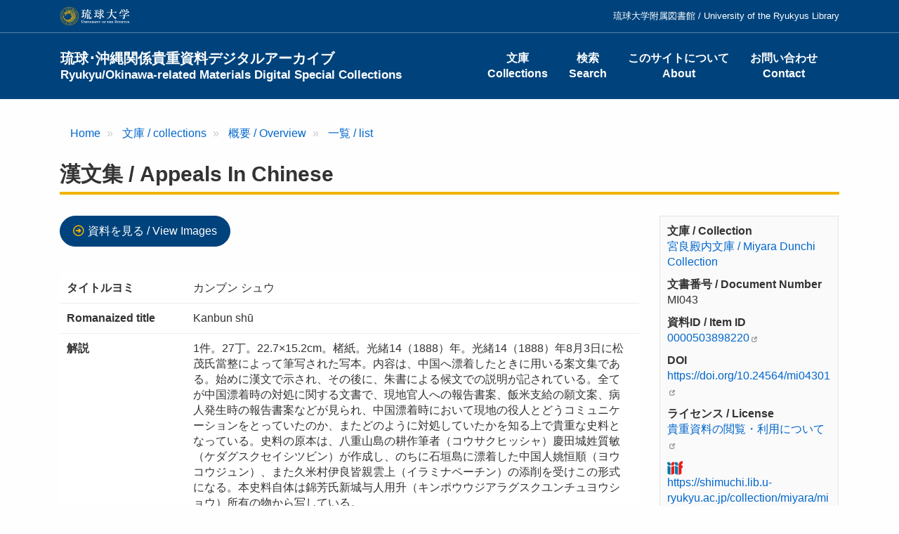

--- FILE ---
content_type: text/html; charset=UTF-8
request_url: https://shimuchi.lib.u-ryukyu.ac.jp/collection/miyara/mi04301?overridden_route_name=entity.node.canonical&base_route_name=entity.node.canonical&page_manager_page=node_view&page_manager_page_variant=node_view-block_display-1&page_manager_page_variant_weight=0
body_size: 19039
content:
<!DOCTYPE html>
<html  lang="ja" dir="ltr" prefix="content: http://purl.org/rss/1.0/modules/content/  dc: http://purl.org/dc/terms/  foaf: http://xmlns.com/foaf/0.1/  og: http://ogp.me/ns#  rdfs: http://www.w3.org/2000/01/rdf-schema#  schema: http://schema.org/  sioc: http://rdfs.org/sioc/ns#  sioct: http://rdfs.org/sioc/types#  skos: http://www.w3.org/2004/02/skos/core#  xsd: http://www.w3.org/2001/XMLSchema# ">
  <head>
    <meta charset="utf-8" />
<script async src="https://www.googletagmanager.com/gtag/js?id=G-SK270P6FGG"></script>
<script>window.dataLayer = window.dataLayer || [];function gtag(){dataLayer.push(arguments)};gtag("js", new Date());gtag("set", "developer_id.dMDhkMT", true);gtag("config", "G-SK270P6FGG", {"groups":"default","page_placeholder":"PLACEHOLDER_page_location"});</script>
<link rel="canonical" href="https://shimuchi.lib.u-ryukyu.ac.jp/collection/miyara/mi04301" />
<meta name="Generator" content="Drupal 10 (https://www.drupal.org)" />
<meta name="MobileOptimized" content="width" />
<meta name="HandheldFriendly" content="true" />
<meta name="viewport" content="width=device-width, initial-scale=1.0" />
<link rel="icon" href="/themes/custom/uryukyu/favicon.ico" type="image/vnd.microsoft.icon" />

    <title>漢文集 | 琉球･沖縄関係貴重資料デジタルアーカイブ</title>
    <link rel="stylesheet" media="all" href="/sites/default/files/css/css_ZNyIyEzXiAl3pg-gSJB7eUZ4MRJ80niPiqMvR3RwJSw.css?delta=0&amp;language=ja&amp;theme=uryukyu&amp;include=eJxLys8vKS4pSizQTytKzE0tzy_K1imuLC5JzdVPSixO1SnLTC0v1geTern5KaU5qQD_2RPi" />
<link rel="stylesheet" media="all" href="/sites/default/files/css/css_0A15Rszp3vC87UxtkTgGxMbBtUr5T5pCPnLbjePijNM.css?delta=1&amp;language=ja&amp;theme=uryukyu&amp;include=eJxLys8vKS4pSizQTytKzE0tzy_K1imuLC5JzdVPSixO1SnLTC0v1geTern5KaU5qQD_2RPi" />

    
  </head>
  <body class="path-node page-node-type-books has-glyphicons">
    <a href="#main-content" class="visually-hidden focusable skip-link">
      メインコンテンツに移動
    </a>
    
      <div class="dialog-off-canvas-main-canvas" data-off-canvas-main-canvas>
              <header class="header">
      <div class="header-top">
        <div class="container py-3">
          <a href="http://www.u-ryukyu.ac.jp" target="_blank"><img src="/themes/custom/uryukyu/images/logo_university.svg" height="26" width="100" alt="琉球大学" /></a>
          
      <ul class="menu menu--header list-unstyled">
                        <li>
        <span>琉球大学附属図書館 / University of the Ryukyus Library</span>
                  </li>
        </ul>
  

        </div>
      </div>
      <div class="navbar navbar-default container" id="navbar" role="banner">
                <div class="navbar-header">
            <div class="region region-navigation">
            <a class="name navbar-brand" href="/" title="Home" rel="home">琉球･沖縄関係貴重資料デジタルアーカイブ<br><span class="small">Ryukyu/Okinawa-related Materials Digital Special Collections</span></a>
    
  </div>

                                <button type="button" class="navbar-toggle" data-toggle="collapse" data-target="#navbar-collapse">
              <span class="sr-only">Toggle navigation</span>
              <span class="icon-bar"></span>
              <span class="icon-bar"></span>
              <span class="icon-bar"></span>
            </button>
                  </div>

                          <div id="navbar-collapse" class="navbar-collapse collapse">
              <div class="region region-navigation-collapsible">
    <nav role="navigation" aria-labelledby="block-uryukyu-main-menu-menu" id="block-uryukyu-main-menu">
            
  <h2 class="visually-hidden" id="block-uryukyu-main-menu-menu">Main navigation</h2>
  

        
      <ul class="menu menu--main nav navbar-nav text-center">
                        <li>
        <a href="/collection" data-drupal-link-system-path="collection">文庫<br />Collections</a>
                  </li>
                        <li>
        <a href="/search" data-drupal-link-system-path="search">検索<br />Search</a>
                  </li>
                        <li>
        <a href="/about" data-drupal-link-system-path="node/18">このサイトについて<br />About</a>
                  </li>
                        <li>
        <a href="/contact" data-drupal-link-system-path="webform/contact">お問い合わせ<br />Contact</a>
                  </li>
        </ul>
  

  </nav>

  </div>

          </div>
                      </div>
    </header>
  

  <div role="main" class="main-container mb-5 js-quickedit-main-content">

    <div class="container">

                              <div class="my-5">  <div class="region region-title">
        <ol class="breadcrumb">
          <li >
                  <a href="/">Home</a>
              </li>
          <li >
                  <a href="/collection">文庫 / collections</a>
              </li>
          <li >
                  <a href="/collection/miyara/about">概要 / Overview</a>
              </li>
          <li >
                  <a href="/collection/miyara">一覧 / list</a>
              </li>
      </ol>

    <h1 class="page-header">漢文集 / Appeals in Chinese</h1>


  </div>
</div>
              
            
      <div class="row">

                
                        <section class="col-lg-9 mb-5">

                                              
                      
                                <a id="main-content"></a>
              <div class="region region-content">
    <div data-drupal-messages-fallback class="hidden"></div>
<section class="views-element-container block block-views block-views-blocklink-to-page-block-1 clearfix" id="block-views-block-link-to-page-block-1">
  
    

      <div class="form-group"><div class="view view-link-to-page view-id-link_to_page view-display-id-block_1 js-view-dom-id-82dcba91dceaea343e299a35323acc2196960e0b0e6dac9d45593be43fafd3d6">
  
    
      
      <div class="view-content">
          <div class="views-row"><div class="views-field views-field-field-page-num"><div class="field-content"><div class="mb-4 more-link p-0"><a href="/collection/miyara/mi04301/1" class="btn btn-primary">資料を見る / View Images</a></div></div></div></div>

    </div>
  
          </div>
</div>

  </section>

  <div class="block-region-top"><section class="block block-views block-views-blockbook-detail-block-1 clearfix">
  
    

      <div class="views-element-container form-group"><div class="view view-book-detail view-id-book_detail view-display-id-block_1 js-view-dom-id-61dcd4f3af051da5669c78a732a7c560172098a2e7857ef0694163532f21bf28">
  
    
      
      <div class="view-content">
          <div class="views-row">
  <div class="field field--name-field-title-transcription field--type-string-long field--label-inline">
    <div class="field--label">タイトルヨミ</div>
              <div class="field--item">カンブン シュウ</div>
          </div>

  <div class="field field--name-field-title-romaji field--type-string-long field--label-inline">
    <div class="field--label">Romanaized title</div>
              <div class="field--item">Kanbun shū </div>
          </div>

  <div class="field field--name-field-description field--type-text-long field--label-inline">
    <div class="field--label">解説</div>
              <div class="field--item"><p>1件。27丁。22.7×15.2cm。楮紙。光緒14（1888）年。光緒14（1888）年8月3日に松茂氏當整によって筆写された写本。内容は、中国へ漂着したときに用いる案文集である。始めに漢文で示され、その後に、朱書による候文での説明が記されている。全てが中国漂着時の対処に関する文書で、現地官人への報告書案、飯米支給の願文案、病人発生時の報告書案などが見られ、中国漂着時において現地の役人とどうコミュニケーションをとっていたのか、またどのように対処していたかを知る上で貴重な史料となっている。史料の原本は、八重山島の耕作筆者（コウサクヒッシャ）慶田城姓質敏（ケダグスクセイシツビン）が作成し、のちに石垣島に漂着した中国人姚恒順（ヨウコウジュン）、また久米村伊良皆親雲上（イラミナペーチン）の添削を受けこの形式になる。本史料自体は錦芳氏新城与人用升（キンポウウジアラグスクユンチュヨウショウ）所有の物から写している。</p>
</div>
          </div>

  <div class="field field--name-field-description-en field--type-text-long field--label-inline">
    <div class="field--label">Description</div>
              <div class="field--item"><p>A copy written by Matsumo-shi/uji Tōsō on 3 August, 1888. These are draft papers used when drifted ashore China. First these were written in Chinese, followed by explanations in epistolary style written in red ink. As these were all documents intended for use in the case they drift ashore China, it includes items such as reports to the local officials, appeals for food, medical reports for the sick and injured, etc. This is an important document showing how communication was established with the Chinese local officials and their strategies for coping with the unintended arrival in China after accidents at sea.(Updated on March 24, 2015)</p>
</div>
          </div>

  <div class="field field--name-field-creator field--type-string field--label-inline">
    <div class="field--label">責任表示<br>Statement of Responsibility</div>
          <div class="field--items">
              <div class="field--item">松茂氏當整</div>
              </div>
      </div>

  <div class="field field--name-field-language field--type-entity-reference field--label-inline">
    <div class="field--label">言語<br>Language</div>
          <div class="field--items">
              <div class="field--item">中国語 / Chinese</div>
              </div>
      </div>

  <div class="field field--name-field-time-series field--type-text-long field--label-inline">
    <div class="field--label">年代<br>Date</div>
          <div class="field--items">
              <div class="field--item"><p>1888[写]</p>
</div>
              </div>
      </div>

  <div class="field field--name-field-keyword field--type-string field--label-inline">
    <div class="field--label">キーワード<br>Keywords</div>
          <div class="field--items">
              <div class="field--item">【その他】</div>
              </div>
      </div>
<h4>引用の際には以下の情報を参考にご利用ください。 / When citing materials, please use the following information as a reference.</h4>      <div  class="field field--label-inline">
        
            <div >
                  <p>『漢文集』宮良殿内文庫MI043（琉球大学附属図書館所蔵）, <a href="https://doi.org/10.24564/mi04301">https://doi.org/10.24564/mi04301</a></p>

      
      </div>
  
    </div>



</div>

    </div>
  
          </div>
</div>

  </section>

</div>
<section id="block-link-webform" class="block block-fixed-block-content block-fixed-block-contentlink-webform clearfix">
  
    

      
            <div class="field field--name-body field--type-text-with-summary field--label-hidden field--item"><h4>ご利用された場合はこのフォームからお知らせいただけると幸いです。 / If you used any materials, please indicate that in this form.</h4>
<h5>阪巻・宝玲文庫はハワイ大学マノア校図書館の所蔵資料です。資料の利用に関するお問い合わせはハワイ大学マノア校図書館 Okinawa Collectionへご連絡ください。</h5>
<h5>The Sakamaki/Hawley Collection is owned by the University of Hawaii at Manoa Library. For inquiries, please contact the University of Hawaii at Manoa Library Okinawa Collection.</h5>
<p><a href="/contact">問い合わせフォーム / Inquiry Form</a></p>
</div>
      
  </section>


  </div>

                  </section>

                                      <aside class="col-lg-3" role="complementary">
                <div class="region region-sidebar-second">
    <section class="views-element-container block block-views block-views-blockbook-detail-block-2 clearfix" id="block-views-block-book-detail-block-2">
  
    

      <div class="form-group"><div class="book-aside view view-book-detail view-id-book_detail view-display-id-block_2 js-view-dom-id-010821daf2214c7e8bd75ff9f08242167983d419b8604ca9b6dfd601c7ab53af">
  
    
      
      <div class="view-content">
          <div class="views-row"><div class="field"><div class="field--label">文庫 / Collection</div><div class="field--item"><a href="https://shimuchi.lib.u-ryukyu.ac.jp/collection/miyara/about">宮良殿内文庫 / Miyara Dunchi Collection</a></div></div><div class="field"><div class="field--label">文書番号 / Document Number</div><div class="field--item">MI043</div></div><div class="field"><div class="field--label">資料ID / Item ID</div><div class="field--item"><a href="http://opac.lib.u-ryukyu.ac.jp/opc/xc/search/*?os%5Bisbn%5D=0000503898220" target="_blank">0000503898220</a></div></div><div class="field"><div class="field--label">DOI</div><div class="field--item"><a href="https://doi.org/10.24564/mi04301" target="_blank">https://doi.org/10.24564/mi04301</a></div></div><div class="field field--label-above"><div class="field--label">ライセンス / License</div><div class="field--item"><a href="https://www.lib.u-ryukyu.ac.jp/okinawa/valuable-reference/" target="_blank">貴重資料の閲覧・利用について</a></div></div><div class="field">
<img src="/themes/custom/uryukyu/images/logo_iiif.png" alt="" height="20" />
<div class="field--item"><a href="https://shimuchi.lib.u-ryukyu.ac.jp/collection/miyara/mi04301/manifest.json" target="_blank">https://shimuchi.lib.u-ryukyu.ac.jp/collection/miyara/mi04301/manifest.json</a></div>
</div></div>

    </div>
  
          </div>
</div>

  </section>


  </div>

            </aside>
                        </div>
    </div>
  </div>

  <footer class="footer small py-0" role="contentinfo">
    <div class="container py-5">
      <div class="row">
        <div class="col-sm-3">
          <img src="/themes/custom/uryukyu/images/logo_footer.svg" width="140" alt="琉球大学" />
        </div>
        <div class="col-sm-9">  <div class="region region-footer">
    <nav role="navigation" aria-labelledby="block-menu-footer-main-menu" id="block-menu-footer-main">
            
  <h2 class="visually-hidden" id="block-menu-footer-main-menu">メインナビゲーション(フッター)</h2>
  

        
      <ul class="menu menu--footer list-unstyled">
                        <li>
        <a href="/collection" data-drupal-link-system-path="collection">文庫<br />Collections</a>
                  </li>
                        <li>
        <a href="/search" data-drupal-link-system-path="search">検索<br />Search</a>
                  </li>
                        <li>
        <a href="/about" data-drupal-link-system-path="node/18">このサイトについて<br />About</a>
                  </li>
                        <li>
        <a href="/contact" data-drupal-link-system-path="webform/contact">お問い合わせ<br />Contact</a>
                  </li>
        </ul>
  

  </nav>
<nav role="navigation" aria-labelledby="block-menu-footer-left-menu" id="block-menu-footer-left">
            
  <h2 class="visually-hidden" id="block-menu-footer-left-menu">文庫(Left)</h2>
  

        
      <ul class="menu menu--collection list-unstyled">
                        <li>
        <span>原忠順文庫</span>
                  </li>
                        <li>
        <span>島袋源七文庫</span>
                  </li>
                        <li>
        <span>仲原善忠文庫</span>
                  </li>
        </ul>
  

  </nav>
<nav role="navigation" aria-labelledby="block-menu-footer-middle-menu" id="block-menu-footer-middle">
            
  <h2 class="visually-hidden" id="block-menu-footer-middle-menu">文庫(Middle)</h2>
  

        
      <ul class="menu menu--collection list-unstyled">
                        <li>
        <span>宮良殿内文庫</span>
                  </li>
                        <li>
        <span>崎原貢文庫</span>
                  </li>
                        <li>
        <span>伊波普猷文庫</span>
                  </li>
        </ul>
  

  </nav>
<nav role="navigation" aria-labelledby="block-menu-footer-right-menu" id="block-menu-footer-right">
            
  <h2 class="visually-hidden" id="block-menu-footer-right-menu">文庫(Right)</h2>
  

        
      <ul class="menu menu--collection list-unstyled">
                        <li>
        <span>阪巻・宝玲文庫</span>
                  </li>
                        <li>
        <span>その他</span>
                  </li>
        </ul>
  

  </nav>

  </div>
</div>
      </div>
    </div>
    <div class="copyright py-3"><div class="container">&copy; 2011-2026 琉球大学附属図書館.</div></div>
  </footer>

  </div>

    
    <script type="application/json" data-drupal-selector="drupal-settings-json">{"path":{"baseUrl":"\/","pathPrefix":"","currentPath":"node\/41332","currentPathIsAdmin":false,"isFront":false,"currentLanguage":"ja","currentQuery":{"base_route_name":"entity.node.canonical","overridden_route_name":"entity.node.canonical","page_manager_page":"node_view","page_manager_page_variant":"node_view-block_display-1","page_manager_page_variant_weight":"0"}},"pluralDelimiter":"\u0003","suppressDeprecationErrors":true,"ajaxPageState":{"libraries":"eJxdyEEKgDAMBMAPBfMkSTWUQuqGJlb6e8GjlzlMATJyiLPDMXVQBarpLpfYynYE_4NiRWrnIqE0mz7Bn1vHeZu-W7Ygwg","theme":"uryukyu","theme_token":null},"ajaxTrustedUrl":[],"google_analytics":{"account":"G-SK270P6FGG","trackOutbound":true,"trackMailto":true,"trackTel":true,"trackDownload":true,"trackDownloadExtensions":"7z|aac|arc|arj|asf|asx|avi|bin|csv|doc(x|m)?|dot(x|m)?|exe|flv|gif|gz|gzip|hqx|jar|jpe?g|js|mp(2|3|4|e?g)|mov(ie)?|msi|msp|pdf|phps|png|ppt(x|m)?|pot(x|m)?|pps(x|m)?|ppam|sld(x|m)?|thmx|qtm?|ra(m|r)?|sea|sit|tar|tgz|torrent|txt|wav|wma|wmv|wpd|xls(x|m|b)?|xlt(x|m)|xlam|xml|z|zip"},"bootstrap":{"forms_has_error_value_toggle":1,"popover_enabled":1,"popover_animation":1,"popover_auto_close":1,"popover_container":"body","popover_content":"","popover_delay":"0","popover_html":0,"popover_placement":"right","popover_selector":"","popover_title":"","popover_trigger":"click"},"user":{"uid":0,"permissionsHash":"2dc3c4a7d92635d760768c7dc93146a8d35d06e9f53ae052e9128f94ec5cfa2b"}}</script>
<script src="/sites/default/files/js/js_cBiqhabXlwD3oJ5mC9mTC2Lm2O3LjVPmRbAY_TR2c5Q.js?scope=footer&amp;delta=0&amp;language=ja&amp;theme=uryukyu&amp;include=eJxLys8vKS4pSizQL8gvyC9LLdJJz89Pz0mNT8xLzKksyUwu1kcXAAAbQhS8"></script>

  </body>
</html>
